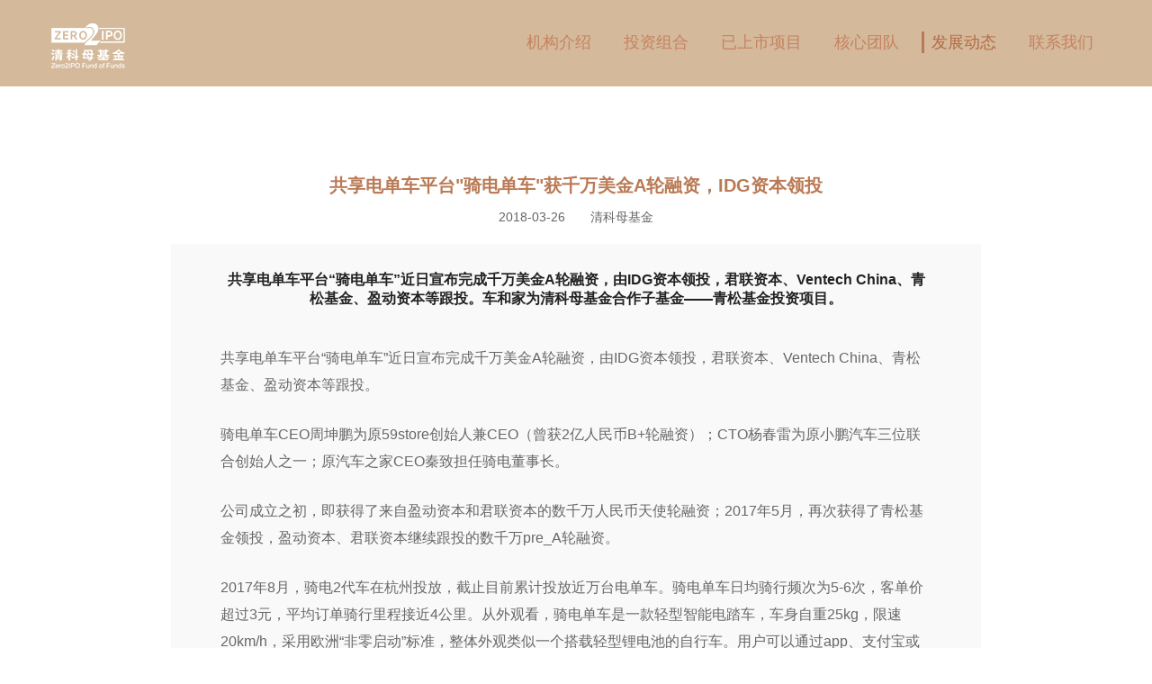

--- FILE ---
content_type: text/html;charset=UTF-8
request_url: http://fof.zero2ipo.com.cn/portal/news_detail?id=61F8B7EA8E32414A8867BE79B8CF6363
body_size: 3256
content:
<!DOCTYPE html PUBLIC "-//W3C//DTD XHTML 1.0 Transitional//EN" "http://www.w3.org/TR/xhtml1/DTD/xhtml1-transitional.dtd">
<html xmlns="http://www.w3.org/1999/xhtml">
<head>
    <meta http-equiv="Content-Type" content="text/html; charset=utf-8" />
    <title>发展动态_清科母基金</title>
    <meta http-equiv="Cache-Control" content="no-cache" />
<meta http-equiv="Pragma" content="no-cache" />
<meta http-equiv="Expires" content="-1" />
<meta http-equiv="X-UA-Compatible" content="IE=8">

<script src="http://fof.zero2ipo.com.cn:80/www/js/jquery-1.7.2.min.js" type="text/javascript"></script>
<script src="http://fof.zero2ipo.com.cn:80/www/js/jquery.SuperSlide.2.1.1.js"></script>
<link href="http://fof.zero2ipo.com.cn:80/www/css/mjj_css.css?t=20260127014040" rel="stylesheet" type="text/css"/>
<script type="text/javascript">
var basepath = "http://fof.zero2ipo.com.cn:80";
String.prototype.trim = function() 
{ 
	return this.replace(/(^\s*)|(\s*$)/g, ""); 
} 

function goBack( url ){
	window.location = "http://fof.zero2ipo.com.cn:80/"+url;
}
function back(){
	history.go(-1);
}
function goback(url){
	goBack( url )
}  
</script>
<title>清科母基金官网</title></head>

<body>
<div id="pedetawrap">
    <div class="clearfix" id="pedetamain">
        <div class="mjj_top">
	<div class="mjj_main mjj_main2">
		<div class="mjj_logo">
			<a href="http://fof.zero2ipo.com.cn:80/portal/index"><img
				src="http://fof.zero2ipo.com.cn:80/www/images/mjj_img_033.jpg" border="0" /></a>
		</div>
		<div class="mjj_dh">
			<ul>
				<li><a href="###">&nbsp;&nbsp;&nbsp;&nbsp;&nbsp;&nbsp;&nbsp;&nbsp;&nbsp;</a></li>
				<li><a href="http://fof.zero2ipo.com.cn:80/portal/institution">机构介绍</a></li>
				<li><a href="http://fof.zero2ipo.com.cn:80/portal/invest_partner">投资组合</a></li>
				<li><a href="http://fof.zero2ipo.com.cn:80/portal/ipo_project">已上市项目</a></li>
				<li><a href="http://fof.zero2ipo.com.cn:80/portal/team">核心团队</a></li>
				<li class="mjj_dh_lion">发展动态</li>
				<li><a href="http://fof.zero2ipo.com.cn:80/portal/contact_us">联系我们</a></li>
				</ul>
		</div>
	</div>
</div><div class="mjj_main mjj_main2">
            <div class="fazhan_content">
                <h1 class="fazhan_title">共享电单车平台"骑电单车"获千万美金A轮融资，IDG资本领投</h1>
                <p class="fanzhan_time">2018-03-26&nbsp;&nbsp;&nbsp;&nbsp;&nbsp;&nbsp;&nbsp;清科母基金</p>
				<div class="fanzhan_article">
				<h2>共享电单车平台“骑电单车”近日宣布完成千万美金A轮融资，由IDG资本领投，君联资本、Ventech China、青松基金、盈动资本等跟投。车和家为清科母基金合作子基金——青松基金投资项目。

</h2>
                <p >共享电单车平台“骑电单车”近日宣布完成千万美金A轮融资，由IDG资本领投，君联资本、Ventech China、青松基金、盈动资本等跟投。</p>
	                	<p></p>
	                	<p>骑电单车CEO周坤鹏为原59store创始人兼CEO（曾获2亿人民币B+轮融资）；CTO杨春雷为原小鹏汽车三位联合创始人之一；原汽车之家CEO秦致担任骑电董事长。</p>
	                	<p></p>
	                	<p>公司成立之初，即获得了来自盈动资本和君联资本的数千万人民币天使轮融资；2017年5月，再次获得了青松基金领投，盈动资本、君联资本继续跟投的数千万pre_A轮融资。</p>
	                	<p></p>
	                	<p>2017年8月，骑电2代车在杭州投放，截止目前累计投放近万台电单车。骑电单车日均骑行频次为5-6次，客单价超过3元，平均订单骑行里程接近4公里。从外观看，骑电单车是一款轻型智能电踏车，车身自重25kg，限速20km/h，采用欧洲“非零启动”标准，整体外观类似一个搭载轻型锂电池的自行车。用户可以通过app、支付宝或微信扫码骑行，收费为3元/小时。</p>
	                	<p></p>
	                	<p>董事长秦致表示：</p>
	                	<p></p>
	                	<p>「共享单车解决了最后1公里的代步需求，电单车则解决用户2-5公里的出行需求的方式，这也会成为网约车、公交地铁之外的一种补充。」</p>
	                	<p></p>
	                	<p>运营难度方面，CEO周坤鹏表示，</p>
	                	<p></p>
	                	<p>「电单车和单车的运维体系完全不同，单车的运维体系不可复用在电单车领域，尤其是换电运营，骑电团队的核心能力在于换电运营，这是比较复杂且具备竞争门槛的一件事。</p>
	                	<p></p>
	                	<p>骑电单车采用了以分布式换电柜为基础的换电运营，这与市面上采用的粗放大仓集中充电和定时换电模式不同。骑电单车缺电单车的比例低于1%（行业平均水平高于20%），每天活跃车辆占比能超过85%（行业平均水平在60%）；由于换电柜可以实时充电循环利用，因此车和电池配比可以做到1：1.1，而采用集中仓储进行充电的模式，则至少需要1：1.6的配比，也就是每运营一万辆车就可以减少5000个电池；随着规模的提升，单车、电池、柜子达到最佳配比后，运营效率可以提升至每辆车每天的换电成本低于1元。」</p>
	                	<p></p>
	                	<p>所谓分布在运营区域的换电，即类似外卖配送的方式对单车进行实时换电。周坤鹏表示之所以这样选择，也和他之前的项目59store有关换电运营从本质上就是最后三公里的配送，分散部署的“前置仓”在规模化情况下，是有效率和成本优势的。</p>
	                	<p></p>
	                	<p>骑电团队非常重视产品的研发投入，骑电的锂电池，是全行业唯一一家将汽车电池的保险丝工艺降维度应用于两轮电池的，这样做的好处是将电池安全系数提升一个数量级，而安全对于一家运营商企业而言无疑就是生命。比如骑电的换电柜，也是国内第一家拿到国家CQC质检报告的换电柜，而在此之前这并无国家标准。</p>
	                	<p></p>
	                	<p>骑电单车正计划在未来进入更多城市，并已启动新一轮融资。</p>
	                	<br />
                <br />
                <br />
			</div>
            </div>
        </div>




    </div></div>
<div class="footer mjj_bottom">
    <a href="https://beian.miit.gov.cn/" target="_blank" style="color: #bc8e77;text-decoration:none;">京ICP备10010681号 </a>|
    <a href="http://www.beian.gov.cn/portal/registerSystemInfo?recordcode=11010502030054" target="_blank" style="color: #bc8e77;text-decoration:none;">京公网安备11010502030054</a>
    Copyright © 2001-2026</div></body>
</html>


--- FILE ---
content_type: text/css;charset=UTF-8
request_url: http://fof.zero2ipo.com.cn/www/css/mjj_css.css?t=20260127014040
body_size: 4337
content:
@charset "utf-8";
*{padding:0; margin:0; font-size:14px;font-family:arial,"\5FAE\8F6F\96C5\9ED1",sans-serif; color:#000;}
*+html * {font-family:"\5FAE\8F6F\96C5\9ED1";}

#html {-webkit-filter: grayscale(100%);-moz-filter: grayscale(100%);-ms-filter: grayscale(100%);-o-filter: grayscale(100%);filter: grayscale(100%);}
body{ margin:0; padding:0; background:#ffffff; overflow-y:scroll;}
.left{ float:left;}
.right{ float:right;}
.clearfix:after{ content:"."; display:block; clear:both; font-size:0; height:0; overflow:hidden;}
.clearfix{ zoom:1;}
html, body, #pedetawrap {height:100%; padding:0; margin:0; }
body > #pedetawrap {height: auto;min-height: 100%; }
#pedetamain {padding-bottom:52px;}  /* 必须使用和footer相同的高度 */
.footer {margin-top: -52px; /* footer高度的负值 */height: 52px;z-index:5;background:#282828; width:100%;clear:both; line-height:12px;}
li{list-style-type: none}
.clear{ clear:both;}
.mjj_main{ width: 1366px; margin:0 auto;}
.mjj_main2{ width: 1200px; margin:0 auto;}
.index_bj{ background:url(../images/mjj_022.jpg) top center no-repeat; height:560px; padding:28px 0 0 700px;}
.index_bj ul{ list-style-type:none; margin:0;}
.index_bj li{ float:left; margin-right:19px;}
.index_bj li a{ font-size:18px; color:#ffcfa9; text-decoration:none;}
.index_bj li a span{ font-size:10px; color:#bc997f;}
.index_email{ text-align:center; font-size:16px; color:#b38674; margin-bottom:20px;}
.mjj_top{ background:#d4b99b; height:96px;}
.mjj_logo{ float:left; margin:17px 0 0 10px;width:105px;height: 61px;}
.mjj_dh{ float:right; margin:35px 0 0 0;}
.mjj_dh ul{ list-style-type:none; margin:0;}
.mjj_dh li{ float:left; margin-right:25px;;}
.mjj_dh li a{ font-size:18px; color:#c68260; text-decoration:none; border-left: solid 3px #d4b99b; padding-left:8px;}
.mjj_dh li a span, .mjj_dh_lion span{ font-size:10px; color:#c68260;}
.mjj_dh_lion{ border-left: solid 3px #ba7a55; font-size:18px; color:#b46a44; padding-left:8px;}
/*轮播开始*/
.slideBox{ width:100%; height:550px; overflow:hidden; position:relative; }
.slideBox .hd{
    height: 11px;
    overflow: hidden;
    position: absolute;
    bottom: 30px;
    z-index: 1;
    width: 140px;
    left: 50%;
    margin-left: -65px;
}
.hd ul{ overflow:hidden; zoom:1; float:left;  }
.hd ul li{ float:left; margin-right:6px;  width:11px; height:11px; line-height:14px; text-align:center; background:url(../images/mjj_img_09.jpg) no-repeat; cursor:pointer; }
.hd ul li.on{ background:url(../images/mjj_img_07.jpg) no-repeat; width:32px;}
.slideBox .bd{ position:relative; height:100%; z-index:0;   }
.slideBox .bd li{ zoom:1; vertical-align:middle; }
.mjj_title{ font-size:24px; color:#bc8e77; text-align:center; margin-top:20px; font-weight:bold;}
.mjj_li1_text{ width:960px; margin:30px auto 20px auto;}
.mjj_li1_text p{ font-size:16px; color:#424242; line-height:36px; text-indent:32px; margin-bottom:30px;}
.mjj_li1_text p span{ font-size:24px; font-weight:bold; color:#bc8e77; margin-right:3px;}
.mjj_li2{ background:url(../images/mjj_img_14.jpg) center top no-repeat; height:410px; position:relative; margin-top:30px;}
.mjj_li2 p{ color:#bc8e77; font-size:20px; line-height:22px; font-weight:bold;}
.mjj_li2 p span{ font-size:14px; color:#bc8e77; font-weight:normal;}
.mjj_li2 p b{ font-size:16px; color:#666666; font-weight:normal; line-height:24px;}
.mjj_li2_1{ position:absolute; left:500px; top:10px;}
.mjj_li2_2{ position:absolute; left:820px; top:110px;}
.mjj_li2_3{ position:absolute; left:735px; top:215px;}
.mjj_li2_4{ position:absolute; left:525px; top:315px;}
.mjj_li2_5{ position:absolute; left:245px; top:215px;}
.mjj_li2_6{ position:absolute; left:110px; top:110px;}
.mjj_li3_text{ width:800px; margin:40px auto 20px auto;}
.mjj_li3_title{ font-size:20px; color:#bc8e77; margin-bottom:10px;}
.mjj_li3_title img{ vertical-align: top; margin-top:-3px; margin-right:5px;}
.mjj_li3_text p{ font-size:16px; color:#424242; text-indent:32px; line-height:32px;}
.mjj_li3_img{ text-align:center; margin-top:20px;}
.mjj_li4{ background:url(../images/mjj_img_24.jpg) top center no-repeat; height:382px; position:relative; margin-top:30px;}
.mjj_li4 p{ line-height:36px; font-size:20px;}
.mjj_li4 p b{font-size:16px; color:#666666; font-weight:normal; line-height:26px;}
.mjj_li4_1{ position:absolute; left:840px; top:10px;}
.mjj_li4_2{ position:absolute; left:790px; top:110px;}
.mjj_li4_3{ position:absolute; left:730px; top:230px;}
.mjj_li4_4{ position:absolute; left:500px; top:265px;}
.mjj_li4_5{ position:absolute; left:295px; top:230px;}
.mjj_li4_6{ position:absolute; left:184px; top:110px;}
.mjj_li4_7{ position:absolute; left:55px; top:10px;}
.mjj_title2{ font-size:36px; color:#bc8e77; font-weight:bold; text-align:center; margin-top:60px;}
.mjj_title3{ font-size:20px; color:#999999; font-weight:bold; margin:10px 0 50px 260px;}
.mjj_li5_text p{ line-height:42px;}
.mjj_li6_text{ font-size:16px; color:#424242; text-indent:32px; line-height:26px; width:960px; margin:20px auto;}
.mjj_li6{ background:url(../images/mjj_img_27.jpg) top center no-repeat; height:220px; position:relative; margin-top:10px;}
.mjj_li6_text1{ font-size:20px; color:#bc8e77; font-weight:bold; line-height:30px;}
.mjj_li6_text1 span{ font-size:16px; color:#666666; font-weight:normal;}
.mjj_li6_text2 p{ background:url(../images/mjj_img_29.jpg) left top no-repeat; padding-left:15px; line-height:20px; color:#666666;}
.mjj_li6_1{ position:absolute; top:0; left:120px;}
.mjj_li6_2{ position:absolute; top:0; left:760px;}
.mjj_li6_3{ position:absolute; top:110px; left:120px;}
.mjj_li6_4{ position:absolute; top:110px; left:760px;}
.mjj_team{width:940px; margin:30px auto 0 auto;}
.mjj_team img{width:100%}
.mjj_team li{ float:left; text-align:center; width:190px; margin-right:60px; margin-bottom:25px;height:365px;}
.mjj_team li p{ color:#bc8e77; font-size:20px; margin:12px 0 10px 0;}
.mjj_team li span{ font-size:16px; color:#888888;}
.mjj_team_li4{ margin-right:0!important;}
.mjj4_table{ margin:30px auto;padding-left:200px;}
.mjj4_table td{ height:50px; line-height:50px;}
.mjj4_td1{ font-size:30px; color:#bc8e77; text-align:center; width:110px;}
.mjj4_td2{ background:url(../images/mjj3_06.jpg) repeat-y; width:20px;}
.mjj4_td3{ padding-left:50px;}
.mjj4_td3 a{ font-size:16px; color:#707070; text-decoration:none;}
.mjj4_td3 a:hover{ color:#000000;}
.mjj4_td3 span{ margin-right:20px; color:#000000; font-size:16px;}
.mjj3_xq h1{ font-size:24px; color:#333333; margin:25px 0 10px 0; font-weight:normal;}
.mjj3_xq_data span{ font-size:14px; color:#787878; margin-right:20px;}
.mjj3_xq_zy{ background:#fbfbfb; border:solid 1px #dddddd; padding:10px 15px; line-height:26px; color:#888888; margin:20px 0;}
.mjj3_xq_img{ text-align:center; margin-bottom:20px;}
.mjj3_xq p{ font-size:16px; color:#333333; text-indent:32px; margin-bottom:26px; line-height:28px;}
.mjj3_xq p strong{font-size:16px; color:#333333;}
.mjj3_xq_table{ border-top:solid 1px #dddddd; border-left:solid 1px #dddddd; width:500px; margin:0 auto 20px auto;}
.mjj3_xq_table td{ border-right:solid 1px #dddddd; border-bottom:solid 1px #dddddd; height:36px; line-height:36px; padding:0 10px;}
.mjj_bottom{ background:#282828; height:52px; line-height:52px; text-align:center; color:#bc8e77;}
.mjj_contant_top{ background:url(../images/mjj_contant_02.jpg) center no-repeat; height:150px;}
.mjj_contant{ margin:20px 0; height:144px;}
.mjj_contant li{ float:left; width:370px; height:104px; text-align:center; padding-top:40px; margin:0 15px; font-size:16px; color:#c68260; background:#f4f4f4; line-height:36px;}
.mjj_contant li span{ font-size:24px; color:#c68260;}
.mjj_contant li b{ font-size:18px; color:#333333; font-weight:normal;}
.mjj_contant2{ background:#f4f4f4; padding:15px 0;height:230px;}
.mjj_contant2 p:first-child{ font-size:16px; color:#333333; margin:10px 30px 0 0; line-height:28px;}
.mjj_contant2 p span{ font-size:20px;}
/*二维码*/
.left{ float:left;}
.right{ float:right;}
.clearfix:after{ content:"."; display:block; clear:both; font-size:0; height:0; overflow:hidden;}
.clearfix{ zoom:1;}
.mjj_contant2 .mjj_contant2_foot{width:510px; margin:0 auto;text-align:center;padding-left: 50px;}
.mjj_contant2 .mjj_contant2_foot .mjj_wx{width: 47px; height:auto; margin-top:70px; cursor:pointer; }
.mjj_wx_box{position:relative;}
.mjj_contant2 .mjj_contant2_foot .mjj_erweima{width:130px;margin-top:20px;display:none;position: absolute; top:0; left:50px;}
/*投资组合*/
.tzbox{width:820px;margin:0 auto;}
.tztit{font-size:20px; color:#bc8e77; margin-top:10px;}
.tztit img{margin-right:10px;vertical-align:middle;}
.tzcon{text-align: center; }
.tzcon .tzcontit{font-size:16px;color:#bc8e77;padding:5px 0; }
.tzcon>img{width:100%;}
/*投资组合y页面*/
.invest-item{
	margin-top:20px;
}
.invest-item-title{
	margin-top: 70px;
	width:100%;
	font-size:20px;
	color:#c68260;
	font-weight:600;
	line-height:46px;
	box-sizing:border-box;
	text-align:center;
}
.invest-item-con{
	padding:10px;
}
.invest-imgbox{
	width:900px;
	text-align:center;
	margin:0 auto;
}
.invest-imgbox  img{
	width:100%;
	height:auto;
	vertical-align:middle;
}
.sh-list{
	display: flex;
	flex-wrap: wrap;
	text-align:center;
}
.sh-list li{
	float:left;
	width:18%;
	margin-right:2%;
	margin-top:10px;
}
.sh-list li:last-child{
	margin-right:0;
}
.sh-list li .sh-list-img{
	width:100%;
	height:176px;
	overflow:hidden;
}
.sh-list-img img{
	width:100%;
	height:176px;
	vertical-align:middle;
}
.sh-list li .sh-list-txt{
	font-size:14px;
	color:#666;
	line-height:22px;
	padding:5px 10px;
	
	text-align: justify;
}
.border-logo {
	height: 80px;
	line-height: 80px;
	border: 1px solid #bc8d76;
	display: flex;
	align-items: center;
	justify-content: center;
}
.border-logo img {
	max-width: 100%;
	max-height: 100%;
}



/* 
	机构介绍新版20210316
*/
.clearfix{
    zoom:1;
}
.clearfix:after{
    content:'\20';
    display: block;
    height: 0;
    overflow: hidden;
    clear: both;
}
.institute_content{
	width: 900px;
	margin: 0 auto;
	padding: 90px 0 0 0;
}
.institute_title{
	height: 50px;
}
.institute_title h1{
	height: 26px;
	line-height: 26px;
	color: #ba7a55;
	font-size: 20px;
}
.institute_title h2{
	height: 24px;
	line-height: 24px;
	font-size: 14px;
	font-weight: 400;
	color: #d4b99b;
}
.about_content{
	margin: 20px 0 80px 0;
}
.gray_box{
	padding: 40px 35px 120px;
	line-height: 38px;
	background-color: #f9f9f9;
	color: #222;
	font-size: 14px;
}
.pic_box{
	position:relative;
	width: 825px;
	height: 120px;
	margin: -80px auto 0;
	border: 1px solid #e9e9e9;
	background-color: #FFF;
}
.pic_box_item{
	position: relative;
	display: block;
	float: left;
	width: 165px;
	height: 120px;
	border-left: 1px solid #e9e9e9;
	box-sizing: border-box;
}
.pic_box_item .icon{
	position: absolute;
	width:25px;
	height: 25px;
	top: 30px;
	left: 87px;
	background-size: 100% 100%;
	background-repeat: no-repeat;
}
.pic_box_item .text{
	position: absolute;
	height: 25px;
	width: 100%;
	top: 73px;
	color: #ba7a55;
	text-align: center;
}
.pic_box_item .text span{
	color: #ba7a55;
	font-size: 24px;
	font-style: italic;
}

.pic_box_item:nth-child(1){
	background: url('../images/about_bg.png') no-repeat;
	background-size: 100% 100%;
	border-left: none;
}
.pic_box_item:nth-child(1) .t1{
	position: absolute;
	top: 35px;
	left: 30px;
	color: #FFF;
	height: 20px;
	line-height: 20px;
	font-size: 18px;
}
.pic_box_item:nth-child(1) .t2{
	position: absolute;
	top: 60px;
	left: 30px;
	color: #FFF;
	height:16px;
	line-height:16px;
	font-size: 12px;
}
.pic_box_item:nth-child(2) .icon{
	background-image: url('../images/ins_icon1.png');
}
.pic_box_item:nth-child(3) .icon{
	background-image: url('../images/ins_icon2.png');
}
.pic_box_item:nth-child(4) .icon{
	background-image: url('../images/ins_icon3.png');
}
.pic_box_item:nth-child(5) .icon{
	background-image: url('../images/ins_icon4.png');
}
.core_content{
	position: relative;
	margin: 20px 0 200px 0;
}
.circle_text{
	position: absolute;
	left: 375px;
	top: -50px;
	width: 50px;
	height: 50px;
	line-height: 25px;
	border-radius: 50%;
	background-color: #d4b99b;
	font-size: 24px;
	font-weight: 700;
	color: #FFF;
	padding: 35px;
	border: 16px solid #FFF;
}
.gray_tiao{
	height: 46px;
	background: #f4f4f4;
}
.gray_tiao div{
	float: left;
	width: 360px;
	height: 46px;
	line-height: 46px;
	font-weight: 700;
	color: #666;
	font-size: 18px;
}
.gray_tiao div.t1{
	text-align: right;
}
.gray_tiao div.t2{
	margin-left: 180px;
}
.lr_content{
	float: left;
	width: 360px;
}
.lr_content .title{
	height: 38px;
	margin: 15px 0;
	border-right: 3px solid #ba7a55;
	text-align: right;
	padding-right: 10px;
}
.lr_content .title p.t1{
	height: 20px;
	line-height: 20px;
	font-size: 18px;
	font-weight: 600;
	color: #ba7a55;
}
.lr_content .title p.t2{
	height: 18px;
	line-height: 18px;
	color: #ba7a55;
}
.lr_content ul{
	display: block;
}
.lr_content ul li{
	display: block;
	height: 25px;
	line-height: 25px;
	color:#ba7a55;
	font-weight: 600;
	text-align: right;
	margin-bottom: 25px;
	padding:0 10px 0 0;
	background: -moz-linear-gradient(left,  #fff 0%, #f6f1eb 100%);
    background: -webkit-gradient(linear, left top, right top, color-stop(0%,#fff), color-stop(100%,#f6f1eb));
    background: -webkit-linear-gradient(left,  #fff 0%,#f6f1eb 100%);
    background: -o-linear-gradient(left,  #fff 0%,#f6f1eb 100%);
    background: -ms-linear-gradient(left,  #fff 0%,#f6f1eb 100%);
    background: linear-gradient(to right,  #fff 0%,#f6f1eb 100%);
    filter: progid:DXImageTransform.Microsoft.gradient( startColorstr='#fff', endColorstr='#f6f1eb',GradientType=0 );
}
:root .lr_content ul li{filter:none;}

.lr_content:nth-child(3){
	margin-left: 180px;
}
.lr_content:nth-child(3) .title{
	text-align: left;
	border-left: 3px solid #ba7a55;
	border-right: none;
	padding:0 0 0 10px;
}
.lr_content:nth-child(3) ul li{
	text-align: left;
	padding:0 0 0 10px;
	background: -moz-linear-gradient(left,  #f6f1eb 0%, #ffffff 100%);
    background: -webkit-gradient(linear, left top, right top, color-stop(0%,#f6f1eb), color-stop(100%,#ffffff));
    background: -webkit-linear-gradient(left,  #f6f1eb 0%,#ffffff 100%);
    background: -o-linear-gradient(left,  #f6f1eb 0%,#ffffff 100%);
    background: -ms-linear-gradient(left,  #f6f1eb 0%,#ffffff 100%);
    background: linear-gradient(to right,  #f6f1eb 0%,#ffffff 100%);
    filter: progid:DXImageTransform.Microsoft.gradient( startColorstr='#f6f1eb', endColorstr='#ffffff',GradientType=0 );
}

/*
	发展动态新版20210316
*/
.fazhan_content{
	width: 900px;
	margin: 90px auto 150px;
}
.fazhan_title{
	line-height: 40px;
	font-size: 20px;
	color: #ba7a55;
	text-align: center;
}
.fanzhan_time{
	height: 30px;
	line-height: 30px;
	text-align: center;
	color: #666;
}
.fanzhan_article{
	margin: 15px 0 0 0;
	padding: 30px 55px 60px;
	background-color: #f9f9f9;
}
.fanzhan_article h2{
	margin-bottom: 40px;
	font-size: 16px;
	color: #222;
	text-align: center;
}
.fanzhan_article p{
	margin-bottom: 25px;
	line-height: 30px;
	color: #676767;
	font-size: 16px;
}








